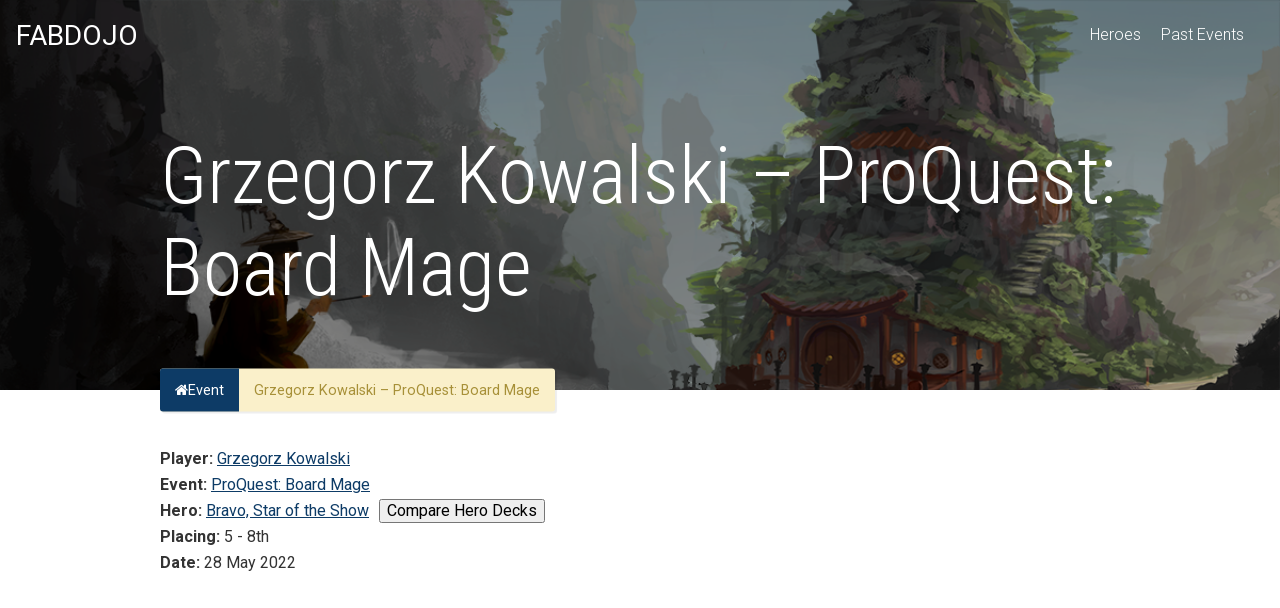

--- FILE ---
content_type: text/html; charset=UTF-8
request_url: https://fabdojo.com/decklists/grzegorz-kowalski-proquest-board-mage/
body_size: 10376
content:
<script src="https://fabdojo.com/wp-content/themes/fabdojo/src/modules/DecklistTabs.js"></script>
<!DOCTYPE html>
<html lang="en-US">
  <head>
    <meta charset="UTF-8">
    <meta name="viewport" content="width=device-width, initial-scale=1">
    <meta name='robots' content='max-image-preview:large' />
<link rel='dns-prefetch' href='//www.googletagmanager.com' />
<link rel='dns-prefetch' href='//fonts.googleapis.com' />
<link rel='dns-prefetch' href='//maxcdn.bootstrapcdn.com' />
<link rel='dns-prefetch' href='//pagead2.googlesyndication.com' />
		<!-- This site uses the Google Analytics by MonsterInsights plugin v8.23.1 - Using Analytics tracking - https://www.monsterinsights.com/ -->
							<script src="//www.googletagmanager.com/gtag/js?id=G-GNJ6DPRZ5K"  data-cfasync="false" data-wpfc-render="false" type="text/javascript" async></script>
			<script data-cfasync="false" data-wpfc-render="false" type="text/javascript">
				var mi_version = '8.23.1';
				var mi_track_user = true;
				var mi_no_track_reason = '';
				
								var disableStrs = [
										'ga-disable-G-GNJ6DPRZ5K',
									];

				/* Function to detect opted out users */
				function __gtagTrackerIsOptedOut() {
					for (var index = 0; index < disableStrs.length; index++) {
						if (document.cookie.indexOf(disableStrs[index] + '=true') > -1) {
							return true;
						}
					}

					return false;
				}

				/* Disable tracking if the opt-out cookie exists. */
				if (__gtagTrackerIsOptedOut()) {
					for (var index = 0; index < disableStrs.length; index++) {
						window[disableStrs[index]] = true;
					}
				}

				/* Opt-out function */
				function __gtagTrackerOptout() {
					for (var index = 0; index < disableStrs.length; index++) {
						document.cookie = disableStrs[index] + '=true; expires=Thu, 31 Dec 2099 23:59:59 UTC; path=/';
						window[disableStrs[index]] = true;
					}
				}

				if ('undefined' === typeof gaOptout) {
					function gaOptout() {
						__gtagTrackerOptout();
					}
				}
								window.dataLayer = window.dataLayer || [];

				window.MonsterInsightsDualTracker = {
					helpers: {},
					trackers: {},
				};
				if (mi_track_user) {
					function __gtagDataLayer() {
						dataLayer.push(arguments);
					}

					function __gtagTracker(type, name, parameters) {
						if (!parameters) {
							parameters = {};
						}

						if (parameters.send_to) {
							__gtagDataLayer.apply(null, arguments);
							return;
						}

						if (type === 'event') {
														parameters.send_to = monsterinsights_frontend.v4_id;
							var hookName = name;
							if (typeof parameters['event_category'] !== 'undefined') {
								hookName = parameters['event_category'] + ':' + name;
							}

							if (typeof MonsterInsightsDualTracker.trackers[hookName] !== 'undefined') {
								MonsterInsightsDualTracker.trackers[hookName](parameters);
							} else {
								__gtagDataLayer('event', name, parameters);
							}
							
						} else {
							__gtagDataLayer.apply(null, arguments);
						}
					}

					__gtagTracker('js', new Date());
					__gtagTracker('set', {
						'developer_id.dZGIzZG': true,
											});
										__gtagTracker('config', 'G-GNJ6DPRZ5K', {"forceSSL":"true","link_attribution":"true"} );
															window.gtag = __gtagTracker;										(function () {
						/* https://developers.google.com/analytics/devguides/collection/analyticsjs/ */
						/* ga and __gaTracker compatibility shim. */
						var noopfn = function () {
							return null;
						};
						var newtracker = function () {
							return new Tracker();
						};
						var Tracker = function () {
							return null;
						};
						var p = Tracker.prototype;
						p.get = noopfn;
						p.set = noopfn;
						p.send = function () {
							var args = Array.prototype.slice.call(arguments);
							args.unshift('send');
							__gaTracker.apply(null, args);
						};
						var __gaTracker = function () {
							var len = arguments.length;
							if (len === 0) {
								return;
							}
							var f = arguments[len - 1];
							if (typeof f !== 'object' || f === null || typeof f.hitCallback !== 'function') {
								if ('send' === arguments[0]) {
									var hitConverted, hitObject = false, action;
									if ('event' === arguments[1]) {
										if ('undefined' !== typeof arguments[3]) {
											hitObject = {
												'eventAction': arguments[3],
												'eventCategory': arguments[2],
												'eventLabel': arguments[4],
												'value': arguments[5] ? arguments[5] : 1,
											}
										}
									}
									if ('pageview' === arguments[1]) {
										if ('undefined' !== typeof arguments[2]) {
											hitObject = {
												'eventAction': 'page_view',
												'page_path': arguments[2],
											}
										}
									}
									if (typeof arguments[2] === 'object') {
										hitObject = arguments[2];
									}
									if (typeof arguments[5] === 'object') {
										Object.assign(hitObject, arguments[5]);
									}
									if ('undefined' !== typeof arguments[1].hitType) {
										hitObject = arguments[1];
										if ('pageview' === hitObject.hitType) {
											hitObject.eventAction = 'page_view';
										}
									}
									if (hitObject) {
										action = 'timing' === arguments[1].hitType ? 'timing_complete' : hitObject.eventAction;
										hitConverted = mapArgs(hitObject);
										__gtagTracker('event', action, hitConverted);
									}
								}
								return;
							}

							function mapArgs(args) {
								var arg, hit = {};
								var gaMap = {
									'eventCategory': 'event_category',
									'eventAction': 'event_action',
									'eventLabel': 'event_label',
									'eventValue': 'event_value',
									'nonInteraction': 'non_interaction',
									'timingCategory': 'event_category',
									'timingVar': 'name',
									'timingValue': 'value',
									'timingLabel': 'event_label',
									'page': 'page_path',
									'location': 'page_location',
									'title': 'page_title',
									'referrer' : 'page_referrer',
								};
								for (arg in args) {
																		if (!(!args.hasOwnProperty(arg) || !gaMap.hasOwnProperty(arg))) {
										hit[gaMap[arg]] = args[arg];
									} else {
										hit[arg] = args[arg];
									}
								}
								return hit;
							}

							try {
								f.hitCallback();
							} catch (ex) {
							}
						};
						__gaTracker.create = newtracker;
						__gaTracker.getByName = newtracker;
						__gaTracker.getAll = function () {
							return [];
						};
						__gaTracker.remove = noopfn;
						__gaTracker.loaded = true;
						window['__gaTracker'] = __gaTracker;
					})();
									} else {
										console.log("");
					(function () {
						function __gtagTracker() {
							return null;
						}

						window['__gtagTracker'] = __gtagTracker;
						window['gtag'] = __gtagTracker;
					})();
									}
			</script>
				<!-- / Google Analytics by MonsterInsights -->
		<script type="text/javascript">
/* <![CDATA[ */
window._wpemojiSettings = {"baseUrl":"https:\/\/s.w.org\/images\/core\/emoji\/14.0.0\/72x72\/","ext":".png","svgUrl":"https:\/\/s.w.org\/images\/core\/emoji\/14.0.0\/svg\/","svgExt":".svg","source":{"concatemoji":"https:\/\/fabdojo.com\/wp-includes\/js\/wp-emoji-release.min.js?ver=6.4.7"}};
/*! This file is auto-generated */
!function(i,n){var o,s,e;function c(e){try{var t={supportTests:e,timestamp:(new Date).valueOf()};sessionStorage.setItem(o,JSON.stringify(t))}catch(e){}}function p(e,t,n){e.clearRect(0,0,e.canvas.width,e.canvas.height),e.fillText(t,0,0);var t=new Uint32Array(e.getImageData(0,0,e.canvas.width,e.canvas.height).data),r=(e.clearRect(0,0,e.canvas.width,e.canvas.height),e.fillText(n,0,0),new Uint32Array(e.getImageData(0,0,e.canvas.width,e.canvas.height).data));return t.every(function(e,t){return e===r[t]})}function u(e,t,n){switch(t){case"flag":return n(e,"\ud83c\udff3\ufe0f\u200d\u26a7\ufe0f","\ud83c\udff3\ufe0f\u200b\u26a7\ufe0f")?!1:!n(e,"\ud83c\uddfa\ud83c\uddf3","\ud83c\uddfa\u200b\ud83c\uddf3")&&!n(e,"\ud83c\udff4\udb40\udc67\udb40\udc62\udb40\udc65\udb40\udc6e\udb40\udc67\udb40\udc7f","\ud83c\udff4\u200b\udb40\udc67\u200b\udb40\udc62\u200b\udb40\udc65\u200b\udb40\udc6e\u200b\udb40\udc67\u200b\udb40\udc7f");case"emoji":return!n(e,"\ud83e\udef1\ud83c\udffb\u200d\ud83e\udef2\ud83c\udfff","\ud83e\udef1\ud83c\udffb\u200b\ud83e\udef2\ud83c\udfff")}return!1}function f(e,t,n){var r="undefined"!=typeof WorkerGlobalScope&&self instanceof WorkerGlobalScope?new OffscreenCanvas(300,150):i.createElement("canvas"),a=r.getContext("2d",{willReadFrequently:!0}),o=(a.textBaseline="top",a.font="600 32px Arial",{});return e.forEach(function(e){o[e]=t(a,e,n)}),o}function t(e){var t=i.createElement("script");t.src=e,t.defer=!0,i.head.appendChild(t)}"undefined"!=typeof Promise&&(o="wpEmojiSettingsSupports",s=["flag","emoji"],n.supports={everything:!0,everythingExceptFlag:!0},e=new Promise(function(e){i.addEventListener("DOMContentLoaded",e,{once:!0})}),new Promise(function(t){var n=function(){try{var e=JSON.parse(sessionStorage.getItem(o));if("object"==typeof e&&"number"==typeof e.timestamp&&(new Date).valueOf()<e.timestamp+604800&&"object"==typeof e.supportTests)return e.supportTests}catch(e){}return null}();if(!n){if("undefined"!=typeof Worker&&"undefined"!=typeof OffscreenCanvas&&"undefined"!=typeof URL&&URL.createObjectURL&&"undefined"!=typeof Blob)try{var e="postMessage("+f.toString()+"("+[JSON.stringify(s),u.toString(),p.toString()].join(",")+"));",r=new Blob([e],{type:"text/javascript"}),a=new Worker(URL.createObjectURL(r),{name:"wpTestEmojiSupports"});return void(a.onmessage=function(e){c(n=e.data),a.terminate(),t(n)})}catch(e){}c(n=f(s,u,p))}t(n)}).then(function(e){for(var t in e)n.supports[t]=e[t],n.supports.everything=n.supports.everything&&n.supports[t],"flag"!==t&&(n.supports.everythingExceptFlag=n.supports.everythingExceptFlag&&n.supports[t]);n.supports.everythingExceptFlag=n.supports.everythingExceptFlag&&!n.supports.flag,n.DOMReady=!1,n.readyCallback=function(){n.DOMReady=!0}}).then(function(){return e}).then(function(){var e;n.supports.everything||(n.readyCallback(),(e=n.source||{}).concatemoji?t(e.concatemoji):e.wpemoji&&e.twemoji&&(t(e.twemoji),t(e.wpemoji)))}))}((window,document),window._wpemojiSettings);
/* ]]> */
</script>
<style id='wp-emoji-styles-inline-css' type='text/css'>

	img.wp-smiley, img.emoji {
		display: inline !important;
		border: none !important;
		box-shadow: none !important;
		height: 1em !important;
		width: 1em !important;
		margin: 0 0.07em !important;
		vertical-align: -0.1em !important;
		background: none !important;
		padding: 0 !important;
	}
</style>
<link rel='stylesheet' id='wp-block-library-css' href='https://fabdojo.com/wp-includes/css/dist/block-library/style.min.css?ver=6.4.7' type='text/css' media='all' />
<style id='classic-theme-styles-inline-css' type='text/css'>
/*! This file is auto-generated */
.wp-block-button__link{color:#fff;background-color:#32373c;border-radius:9999px;box-shadow:none;text-decoration:none;padding:calc(.667em + 2px) calc(1.333em + 2px);font-size:1.125em}.wp-block-file__button{background:#32373c;color:#fff;text-decoration:none}
</style>
<style id='global-styles-inline-css' type='text/css'>
body{--wp--preset--color--black: #000000;--wp--preset--color--cyan-bluish-gray: #abb8c3;--wp--preset--color--white: #ffffff;--wp--preset--color--pale-pink: #f78da7;--wp--preset--color--vivid-red: #cf2e2e;--wp--preset--color--luminous-vivid-orange: #ff6900;--wp--preset--color--luminous-vivid-amber: #fcb900;--wp--preset--color--light-green-cyan: #7bdcb5;--wp--preset--color--vivid-green-cyan: #00d084;--wp--preset--color--pale-cyan-blue: #8ed1fc;--wp--preset--color--vivid-cyan-blue: #0693e3;--wp--preset--color--vivid-purple: #9b51e0;--wp--preset--gradient--vivid-cyan-blue-to-vivid-purple: linear-gradient(135deg,rgba(6,147,227,1) 0%,rgb(155,81,224) 100%);--wp--preset--gradient--light-green-cyan-to-vivid-green-cyan: linear-gradient(135deg,rgb(122,220,180) 0%,rgb(0,208,130) 100%);--wp--preset--gradient--luminous-vivid-amber-to-luminous-vivid-orange: linear-gradient(135deg,rgba(252,185,0,1) 0%,rgba(255,105,0,1) 100%);--wp--preset--gradient--luminous-vivid-orange-to-vivid-red: linear-gradient(135deg,rgba(255,105,0,1) 0%,rgb(207,46,46) 100%);--wp--preset--gradient--very-light-gray-to-cyan-bluish-gray: linear-gradient(135deg,rgb(238,238,238) 0%,rgb(169,184,195) 100%);--wp--preset--gradient--cool-to-warm-spectrum: linear-gradient(135deg,rgb(74,234,220) 0%,rgb(151,120,209) 20%,rgb(207,42,186) 40%,rgb(238,44,130) 60%,rgb(251,105,98) 80%,rgb(254,248,76) 100%);--wp--preset--gradient--blush-light-purple: linear-gradient(135deg,rgb(255,206,236) 0%,rgb(152,150,240) 100%);--wp--preset--gradient--blush-bordeaux: linear-gradient(135deg,rgb(254,205,165) 0%,rgb(254,45,45) 50%,rgb(107,0,62) 100%);--wp--preset--gradient--luminous-dusk: linear-gradient(135deg,rgb(255,203,112) 0%,rgb(199,81,192) 50%,rgb(65,88,208) 100%);--wp--preset--gradient--pale-ocean: linear-gradient(135deg,rgb(255,245,203) 0%,rgb(182,227,212) 50%,rgb(51,167,181) 100%);--wp--preset--gradient--electric-grass: linear-gradient(135deg,rgb(202,248,128) 0%,rgb(113,206,126) 100%);--wp--preset--gradient--midnight: linear-gradient(135deg,rgb(2,3,129) 0%,rgb(40,116,252) 100%);--wp--preset--font-size--small: 13px;--wp--preset--font-size--medium: 20px;--wp--preset--font-size--large: 36px;--wp--preset--font-size--x-large: 42px;--wp--preset--spacing--20: 0.44rem;--wp--preset--spacing--30: 0.67rem;--wp--preset--spacing--40: 1rem;--wp--preset--spacing--50: 1.5rem;--wp--preset--spacing--60: 2.25rem;--wp--preset--spacing--70: 3.38rem;--wp--preset--spacing--80: 5.06rem;--wp--preset--shadow--natural: 6px 6px 9px rgba(0, 0, 0, 0.2);--wp--preset--shadow--deep: 12px 12px 50px rgba(0, 0, 0, 0.4);--wp--preset--shadow--sharp: 6px 6px 0px rgba(0, 0, 0, 0.2);--wp--preset--shadow--outlined: 6px 6px 0px -3px rgba(255, 255, 255, 1), 6px 6px rgba(0, 0, 0, 1);--wp--preset--shadow--crisp: 6px 6px 0px rgba(0, 0, 0, 1);}:where(.is-layout-flex){gap: 0.5em;}:where(.is-layout-grid){gap: 0.5em;}body .is-layout-flow > .alignleft{float: left;margin-inline-start: 0;margin-inline-end: 2em;}body .is-layout-flow > .alignright{float: right;margin-inline-start: 2em;margin-inline-end: 0;}body .is-layout-flow > .aligncenter{margin-left: auto !important;margin-right: auto !important;}body .is-layout-constrained > .alignleft{float: left;margin-inline-start: 0;margin-inline-end: 2em;}body .is-layout-constrained > .alignright{float: right;margin-inline-start: 2em;margin-inline-end: 0;}body .is-layout-constrained > .aligncenter{margin-left: auto !important;margin-right: auto !important;}body .is-layout-constrained > :where(:not(.alignleft):not(.alignright):not(.alignfull)){max-width: var(--wp--style--global--content-size);margin-left: auto !important;margin-right: auto !important;}body .is-layout-constrained > .alignwide{max-width: var(--wp--style--global--wide-size);}body .is-layout-flex{display: flex;}body .is-layout-flex{flex-wrap: wrap;align-items: center;}body .is-layout-flex > *{margin: 0;}body .is-layout-grid{display: grid;}body .is-layout-grid > *{margin: 0;}:where(.wp-block-columns.is-layout-flex){gap: 2em;}:where(.wp-block-columns.is-layout-grid){gap: 2em;}:where(.wp-block-post-template.is-layout-flex){gap: 1.25em;}:where(.wp-block-post-template.is-layout-grid){gap: 1.25em;}.has-black-color{color: var(--wp--preset--color--black) !important;}.has-cyan-bluish-gray-color{color: var(--wp--preset--color--cyan-bluish-gray) !important;}.has-white-color{color: var(--wp--preset--color--white) !important;}.has-pale-pink-color{color: var(--wp--preset--color--pale-pink) !important;}.has-vivid-red-color{color: var(--wp--preset--color--vivid-red) !important;}.has-luminous-vivid-orange-color{color: var(--wp--preset--color--luminous-vivid-orange) !important;}.has-luminous-vivid-amber-color{color: var(--wp--preset--color--luminous-vivid-amber) !important;}.has-light-green-cyan-color{color: var(--wp--preset--color--light-green-cyan) !important;}.has-vivid-green-cyan-color{color: var(--wp--preset--color--vivid-green-cyan) !important;}.has-pale-cyan-blue-color{color: var(--wp--preset--color--pale-cyan-blue) !important;}.has-vivid-cyan-blue-color{color: var(--wp--preset--color--vivid-cyan-blue) !important;}.has-vivid-purple-color{color: var(--wp--preset--color--vivid-purple) !important;}.has-black-background-color{background-color: var(--wp--preset--color--black) !important;}.has-cyan-bluish-gray-background-color{background-color: var(--wp--preset--color--cyan-bluish-gray) !important;}.has-white-background-color{background-color: var(--wp--preset--color--white) !important;}.has-pale-pink-background-color{background-color: var(--wp--preset--color--pale-pink) !important;}.has-vivid-red-background-color{background-color: var(--wp--preset--color--vivid-red) !important;}.has-luminous-vivid-orange-background-color{background-color: var(--wp--preset--color--luminous-vivid-orange) !important;}.has-luminous-vivid-amber-background-color{background-color: var(--wp--preset--color--luminous-vivid-amber) !important;}.has-light-green-cyan-background-color{background-color: var(--wp--preset--color--light-green-cyan) !important;}.has-vivid-green-cyan-background-color{background-color: var(--wp--preset--color--vivid-green-cyan) !important;}.has-pale-cyan-blue-background-color{background-color: var(--wp--preset--color--pale-cyan-blue) !important;}.has-vivid-cyan-blue-background-color{background-color: var(--wp--preset--color--vivid-cyan-blue) !important;}.has-vivid-purple-background-color{background-color: var(--wp--preset--color--vivid-purple) !important;}.has-black-border-color{border-color: var(--wp--preset--color--black) !important;}.has-cyan-bluish-gray-border-color{border-color: var(--wp--preset--color--cyan-bluish-gray) !important;}.has-white-border-color{border-color: var(--wp--preset--color--white) !important;}.has-pale-pink-border-color{border-color: var(--wp--preset--color--pale-pink) !important;}.has-vivid-red-border-color{border-color: var(--wp--preset--color--vivid-red) !important;}.has-luminous-vivid-orange-border-color{border-color: var(--wp--preset--color--luminous-vivid-orange) !important;}.has-luminous-vivid-amber-border-color{border-color: var(--wp--preset--color--luminous-vivid-amber) !important;}.has-light-green-cyan-border-color{border-color: var(--wp--preset--color--light-green-cyan) !important;}.has-vivid-green-cyan-border-color{border-color: var(--wp--preset--color--vivid-green-cyan) !important;}.has-pale-cyan-blue-border-color{border-color: var(--wp--preset--color--pale-cyan-blue) !important;}.has-vivid-cyan-blue-border-color{border-color: var(--wp--preset--color--vivid-cyan-blue) !important;}.has-vivid-purple-border-color{border-color: var(--wp--preset--color--vivid-purple) !important;}.has-vivid-cyan-blue-to-vivid-purple-gradient-background{background: var(--wp--preset--gradient--vivid-cyan-blue-to-vivid-purple) !important;}.has-light-green-cyan-to-vivid-green-cyan-gradient-background{background: var(--wp--preset--gradient--light-green-cyan-to-vivid-green-cyan) !important;}.has-luminous-vivid-amber-to-luminous-vivid-orange-gradient-background{background: var(--wp--preset--gradient--luminous-vivid-amber-to-luminous-vivid-orange) !important;}.has-luminous-vivid-orange-to-vivid-red-gradient-background{background: var(--wp--preset--gradient--luminous-vivid-orange-to-vivid-red) !important;}.has-very-light-gray-to-cyan-bluish-gray-gradient-background{background: var(--wp--preset--gradient--very-light-gray-to-cyan-bluish-gray) !important;}.has-cool-to-warm-spectrum-gradient-background{background: var(--wp--preset--gradient--cool-to-warm-spectrum) !important;}.has-blush-light-purple-gradient-background{background: var(--wp--preset--gradient--blush-light-purple) !important;}.has-blush-bordeaux-gradient-background{background: var(--wp--preset--gradient--blush-bordeaux) !important;}.has-luminous-dusk-gradient-background{background: var(--wp--preset--gradient--luminous-dusk) !important;}.has-pale-ocean-gradient-background{background: var(--wp--preset--gradient--pale-ocean) !important;}.has-electric-grass-gradient-background{background: var(--wp--preset--gradient--electric-grass) !important;}.has-midnight-gradient-background{background: var(--wp--preset--gradient--midnight) !important;}.has-small-font-size{font-size: var(--wp--preset--font-size--small) !important;}.has-medium-font-size{font-size: var(--wp--preset--font-size--medium) !important;}.has-large-font-size{font-size: var(--wp--preset--font-size--large) !important;}.has-x-large-font-size{font-size: var(--wp--preset--font-size--x-large) !important;}
.wp-block-navigation a:where(:not(.wp-element-button)){color: inherit;}
:where(.wp-block-post-template.is-layout-flex){gap: 1.25em;}:where(.wp-block-post-template.is-layout-grid){gap: 1.25em;}
:where(.wp-block-columns.is-layout-flex){gap: 2em;}:where(.wp-block-columns.is-layout-grid){gap: 2em;}
.wp-block-pullquote{font-size: 1.5em;line-height: 1.6;}
</style>
<link rel='stylesheet' id='wpda_wpdp_public-css' href='https://fabdojo.com/wp-content/plugins/wp-data-access/public/../assets/css/wpda_public.css?ver=5.3.9' type='text/css' media='all' />
<link rel='stylesheet' id='custom-google-fonts-css' href='//fonts.googleapis.com/css?family=Roboto+Condensed%3A300%2C300i%2C400%2C400i%2C700%2C700i%7CRoboto%3A100%2C300%2C400%2C400i%2C700%2C700i&#038;ver=6.4.7' type='text/css' media='all' />
<link rel='stylesheet' id='font-awesome-css' href='//maxcdn.bootstrapcdn.com/font-awesome/4.7.0/css/font-awesome.min.css?ver=6.4.7' type='text/css' media='all' />
<link rel='stylesheet' id='fabdojo_main_styles-css' href='https://fabdojo.com/wp-content/themes/fabdojo/build/style-index.css?ver=6.4.7' type='text/css' media='all' />
<link rel='stylesheet' id='fabdojo_main_extra_styles-css' href='https://fabdojo.com/wp-content/themes/fabdojo/build/index.css?ver=6.4.7' type='text/css' media='all' />
<script type="text/javascript" src="https://fabdojo.com/wp-content/plugins/google-analytics-for-wordpress/assets/js/frontend-gtag.min.js?ver=8.23.1" id="monsterinsights-frontend-script-js"></script>
<script data-cfasync="false" data-wpfc-render="false" type="text/javascript" id='monsterinsights-frontend-script-js-extra'>/* <![CDATA[ */
var monsterinsights_frontend = {"js_events_tracking":"true","download_extensions":"doc,pdf,ppt,zip,xls,docx,pptx,xlsx","inbound_paths":"[{\"path\":\"\\\/go\\\/\",\"label\":\"affiliate\"},{\"path\":\"\\\/recommend\\\/\",\"label\":\"affiliate\"}]","home_url":"https:\/\/fabdojo.com","hash_tracking":"false","v4_id":"G-GNJ6DPRZ5K"};/* ]]> */
</script>
<script type="text/javascript" src="https://fabdojo.com/wp-includes/js/jquery/jquery.min.js?ver=3.7.1" id="jquery-core-js"></script>
<script type="text/javascript" src="https://fabdojo.com/wp-includes/js/jquery/jquery-migrate.min.js?ver=3.4.1" id="jquery-migrate-js"></script>
<script type="text/javascript" src="https://fabdojo.com/wp-includes/js/underscore.min.js?ver=1.13.4" id="underscore-js"></script>
<script type="text/javascript" src="https://fabdojo.com/wp-includes/js/backbone.min.js?ver=1.5.0" id="backbone-js"></script>
<script type="text/javascript" id="wp-api-request-js-extra">
/* <![CDATA[ */
var wpApiSettings = {"root":"https:\/\/fabdojo.com\/wp-json\/","nonce":"fa7b41a622","versionString":"wp\/v2\/"};
/* ]]> */
</script>
<script type="text/javascript" src="https://fabdojo.com/wp-includes/js/api-request.min.js?ver=6.4.7" id="wp-api-request-js"></script>
<script type="text/javascript" src="https://fabdojo.com/wp-includes/js/wp-api.min.js?ver=6.4.7" id="wp-api-js"></script>
<script type="text/javascript" id="wpda_rest_api-js-extra">
/* <![CDATA[ */
var wpdaApiSettings = {"path":"wpda"};
/* ]]> */
</script>
<script type="text/javascript" src="https://fabdojo.com/wp-content/plugins/wp-data-access/public/../assets/js/wpda_rest_api.js?ver=5.3.9" id="wpda_rest_api-js"></script>

<!-- Google Analytics snippet added by Site Kit -->
<script type="text/javascript" src="https://www.googletagmanager.com/gtag/js?id=GT-5M35359" id="google_gtagjs-js" async></script>
<script type="text/javascript" id="google_gtagjs-js-after">
/* <![CDATA[ */
window.dataLayer = window.dataLayer || [];function gtag(){dataLayer.push(arguments);}
gtag('set', 'linker', {"domains":["fabdojo.com"]} );
gtag("js", new Date());
gtag("set", "developer_id.dZTNiMT", true);
gtag("config", "GT-5M35359");
/* ]]> */
</script>

<!-- End Google Analytics snippet added by Site Kit -->
<link rel="https://api.w.org/" href="https://fabdojo.com/wp-json/" /><link rel="alternate" type="application/json" href="https://fabdojo.com/wp-json/wp/v2/decklist/9969" /><link rel="EditURI" type="application/rsd+xml" title="RSD" href="https://fabdojo.com/xmlrpc.php?rsd" />
<meta name="generator" content="WordPress 6.4.7" />
<link rel="canonical" href="https://fabdojo.com/decklists/grzegorz-kowalski-proquest-board-mage/" />
<link rel='shortlink' href='https://fabdojo.com/?p=9969' />
<link rel="alternate" type="application/json+oembed" href="https://fabdojo.com/wp-json/oembed/1.0/embed?url=https%3A%2F%2Ffabdojo.com%2Fdecklists%2Fgrzegorz-kowalski-proquest-board-mage%2F" />
<link rel="alternate" type="text/xml+oembed" href="https://fabdojo.com/wp-json/oembed/1.0/embed?url=https%3A%2F%2Ffabdojo.com%2Fdecklists%2Fgrzegorz-kowalski-proquest-board-mage%2F&#038;format=xml" />
<meta name="generator" content="Site Kit by Google 1.120.0" />
<!-- Google AdSense meta tags added by Site Kit -->
<meta name="google-adsense-platform-account" content="ca-host-pub-2644536267352236">
<meta name="google-adsense-platform-domain" content="sitekit.withgoogle.com">
<!-- End Google AdSense meta tags added by Site Kit -->

<!-- Google AdSense snippet added by Site Kit -->
<script type="text/javascript" async="async" src="https://pagead2.googlesyndication.com/pagead/js/adsbygoogle.js?client=ca-pub-4708314107149942&amp;host=ca-host-pub-2644536267352236" crossorigin="anonymous"></script>

<!-- End Google AdSense snippet added by Site Kit -->
<link rel="icon" href="https://fabdojo.com/wp-content/uploads/2024/02/cropped-FD-32x32.png" sizes="32x32" />
<link rel="icon" href="https://fabdojo.com/wp-content/uploads/2024/02/cropped-FD-192x192.png" sizes="192x192" />
<link rel="apple-touch-icon" href="https://fabdojo.com/wp-content/uploads/2024/02/cropped-FD-180x180.png" />
<meta name="msapplication-TileImage" content="https://fabdojo.com/wp-content/uploads/2024/02/cropped-FD-270x270.png" />
  </head>
  <body class="decklist-template-default single single-decklist postid-9969 single-format-standard">
    <header class="site-header">
    <div class="container">
      <h1 class="school-logo-text float-left"><a href="https://fabdojo.com"><strong>FABDOJO</strong></a></h1>
      <span class="js-search-trigger site-header__search-trigger"><i class="fa fa-search" aria-hidden="true"></i></span>
      <i class="site-header__menu-trigger fa fa-bars" aria-hidden="true"></i>
      <div class="site-header__menu group">
        <nav class="main-navigation">
          <ul>
            <li><a href="https://fabdojo.com/heroes/">Heroes</a></li>
            <li><a href="https://fabdojo.com/events/">Past Events</a></li>
          </ul>
        </nav>

      </div>
    </div>
  </header>
    <div class="page-banner">
        <div class="page-banner__bg-image" style="background-image: url(https://fabdojo.com/wp-content/themes/fabdojo/images/smoko.png);"></div>
        <div class="page-banner__content container container--narrow">
            <h1 class="page-banner__title">Grzegorz Kowalski &#8211; ProQuest: Board Mage</h1>
            <div class="page-banner__intro">
                <p></p>
            </div>
        </div>
    </div>


<div class="container container--narrow page-section">
    <div class="metabox metabox--position-up metabox--with-home-link">
        <p>
            <a class="metabox__blog-home-link" href="https://fabdojo.com/events/proquest-board-mage/"><i class="fa fa-home" aria-hidden="true"></i>Event</a> <span class="metabox__main">Grzegorz Kowalski &#8211; ProQuest: Board Mage</span>
        </p>
    </div>

    <div>
        <p style="margin: 0;"><strong>Player: </strong><a href="https://fabdojo.com/player/grzegorz-kowalski/">Grzegorz Kowalski</p></a>
        <p style="margin: 0;"><strong>Event: </strong><a href="https://fabdojo.com/events/proquest-board-mage/">ProQuest: Board Mage</p></a>
        <div style="display: flex; align-items: center;">
            <p style="margin: 0"> <strong>Hero: </strong><a href="https://fabdojo.com/heroes/bravo-star-of-the-show/">Bravo, Star of the Show</a></p>
            <button id="auto-compare-hero-decks" style="margin-left: 10px;">Compare Hero Decks</button>
        </div>
        <p style="margin: 0;"><strong>Placing: </strong> 5 - 8th</p>
        <p style="margin: 0;"><strong>Date: </strong> 28 May 2022</p>
        <p style="margin: 0;"><strong>Tournament: </strong>ProQuest</p>
        <p style="margin: 0;"><strong>Format: </strong>Classic Constructed</p>   
    </div>


    <div class="tab" style="margin-top: 12px;">
        <button class="tablinks" onclick="openTab(event, 'Tab1')">Decklist</button>
        <button class="tablinks" onclick="openTab(event, 'Tab2')">Analysis</button>
    </div>

    <div id="Tab1" class="tabcontent">
        <div class="full-width-split group">
            <div class="full-width-split__one">
                                                        <h3>Equipment (8)</h3>
                    <table class="fabdojo-table">
                        <tr>
                            <th>Count</th>
                            <th>Card</th>
                        </tr>
                                                    <tr>
                                <td>1</td>
                                <td>Crater Fist</td>
                            </tr>
                                                    <tr>
                                <td>1</td>
                                <td>Crown of Seeds</td>
                            </tr>
                                                    <tr>
                                <td>1</td>
                                <td>Fyendal's Spring Tunic</td>
                            </tr>
                                                    <tr>
                                <td>1</td>
                                <td>Ironhide Legs</td>
                            </tr>
                                                    <tr>
                                <td>1</td>
                                <td>Nullrune Boots</td>
                            </tr>
                                                    <tr>
                                <td>1</td>
                                <td>Stalagmite, Bastion of Isenloft</td>
                            </tr>
                                                    <tr>
                                <td>1</td>
                                <td>Time Skippers</td>
                            </tr>
                                                    <tr>
                                <td>1</td>
                                <td>Winter's Wail</td>
                            </tr>
                                            </table>
                                                                        <h3>Red (26)</h3>
                    <table class="fabdojo-table-red">
                        <tr>
                            <th>Count</th>
                            <th>Card</th>
                        </tr>
                                                    <tr>
                                <td>3</td>
                                <td>Break Ground</td>
                            </tr>
                                                    <tr>
                                <td>3</td>
                                <td>Crippling Crush</td>
                            </tr>
                                                    <tr>
                                <td>3</td>
                                <td>Evergreen</td>
                            </tr>
                                                    <tr>
                                <td>3</td>
                                <td>Lightning Surge</td>
                            </tr>
                                                    <tr>
                                <td>3</td>
                                <td>Oaken Old</td>
                            </tr>
                                                    <tr>
                                <td>1</td>
                                <td>Pulse of Volthaven</td>
                            </tr>
                                                    <tr>
                                <td>2</td>
                                <td>Pummel</td>
                            </tr>
                                                    <tr>
                                <td>2</td>
                                <td>Sink Below</td>
                            </tr>
                                                    <tr>
                                <td>3</td>
                                <td>Spinal Crush</td>
                            </tr>
                                                    <tr>
                                <td>3</td>
                                <td>Turn Timber</td>
                            </tr>
                                            </table>
                            </div>
            <div class="full-width-split__two">
                                                        <h3>Yellow (6)</h3>
                    <table class="fabdojo-table-yellow">
                        <tr>
                            <th>Count</th>
                            <th>Card</th>
                        </tr>
                                                    <tr>
                                <td>3</td>
                                <td>Break Ground</td>
                            </tr>
                                                    <tr>
                                <td>2</td>
                                <td>Evergreen</td>
                            </tr>
                                                    <tr>
                                <td>1</td>
                                <td>Pulse of Candlehold</td>
                            </tr>
                                            </table>
                                                                        <h3>Blue (40)</h3>
                    <table class="fabdojo-table-blue">
                        <tr>
                            <th>Count</th>
                            <th>Card</th>
                        </tr>
                                                    <tr>
                                <td>3</td>
                                <td>Blink</td>
                            </tr>
                                                    <tr>
                                <td>3</td>
                                <td>Blizzard</td>
                            </tr>
                                                    <tr>
                                <td>3</td>
                                <td>Break Ground</td>
                            </tr>
                                                    <tr>
                                <td>3</td>
                                <td>Channel Lake Frigid</td>
                            </tr>
                                                    <tr>
                                <td>3</td>
                                <td>Evergreen</td>
                            </tr>
                                                    <tr>
                                <td>1</td>
                                <td>Exposed to the Elements</td>
                            </tr>
                                                    <tr>
                                <td>2</td>
                                <td>Flash</td>
                            </tr>
                                                    <tr>
                                <td>3</td>
                                <td>Frost Fang</td>
                            </tr>
                                                    <tr>
                                <td>3</td>
                                <td>Heaven's Claws</td>
                            </tr>
                                                    <tr>
                                <td>3</td>
                                <td>Icy Encounter</td>
                            </tr>
                                                    <tr>
                                <td>2</td>
                                <td>Lead the Charge</td>
                            </tr>
                                                    <tr>
                                <td>3</td>
                                <td>Lightning Surge</td>
                            </tr>
                                                    <tr>
                                <td>1</td>
                                <td>Pulse of Isenloft</td>
                            </tr>
                                                    <tr>
                                <td>1</td>
                                <td>Shock Striker</td>
                            </tr>
                                                    <tr>
                                <td>3</td>
                                <td>Winter's Bite</td>
                            </tr>
                                                    <tr>
                                <td>3</td>
                                <td>Winter's Grasp</td>
                            </tr>
                                            </table>
                            <!-- Add section for No Pitch -->
                            
            </div>
        </div>
    </div>


    <div id="Tab2" class="tabcontent">
        <div class="fabdojo-hero-grid-container" style="padding: 40px;">
        <script type="text/javascript" src="https://www.gstatic.com/charts/loader.js"></script>
            <div class="fabdojo-hero-grid-item1">
                <p>Card Type</p>
                <table class="fabdojo-table">
                    <tr>
                        <th>Count</th>
                        <th>Card Type</th>
                    </tr>
                                        <tr>
                        <td>56</td>
                        <td>Action</td>
                    </tr>
                                    <tr>
                        <td>10</td>
                        <td>Equipment</td>
                    </tr>
                                    <tr>
                        <td>8</td>
                        <td>Instant</td>
                    </tr>
                                    <tr>
                        <td>6</td>
                        <td>Defense Reaction</td>
                    </tr>
                                    <tr>
                        <td>2</td>
                        <td>Attack Reaction</td>
                    </tr>
                                    <tr>
                        <td>1</td>
                        <td>Weapon</td>
                    </tr>
                                </table>

            </div>
            <div class="fabdojo-hero-grid-item2">
                <p>Card Sub Type</p>
                <table class="fabdojo-table">
                    <tr>
                        <th>Count</th>
                        <th>Card Sub Type</th>
                    </tr>
                                        <tr>
                        <td>45</td>
                        <td>Attack</td>
                    </tr>
                                    <tr>
                        <td>24</td>
                        <td></td>
                    </tr>
                                    <tr>
                        <td>4</td>
                        <td>Legs</td>
                    </tr>
                                    <tr>
                        <td>3</td>
                        <td>Aura</td>
                    </tr>
                                    <tr>
                        <td>3</td>
                        <td>Chest</td>
                    </tr>
                                    <tr>
                        <td>1</td>
                        <td>Off-Hand</td>
                    </tr>
                                    <tr>
                        <td>1</td>
                        <td>Arms</td>
                    </tr>
                                    <tr>
                        <td>1</td>
                        <td>Head</td>
                    </tr>
                                    <tr>
                        <td>1</td>
                        <td>Hammer (1H)</td>
                    </tr>
                                </table>

            </div>
            <div class="fabdojo-hero-grid-item3">
                <p>Class</p>
                <table class="fabdojo-table">
                    <tr>
                        <th>Count</th>
                        <th>Class</th>
                    </tr>
                                        <tr>
                        <td>18</td>
                        <td>Earth</td>
                    </tr>
                                    <tr>
                        <td>18</td>
                        <td>Ice</td>
                    </tr>
                                    <tr>
                        <td>15</td>
                        <td>Lightning</td>
                    </tr>
                                    <tr>
                        <td>13</td>
                        <td>Generic</td>
                    </tr>
                                    <tr>
                        <td>8</td>
                        <td>Elemental Guardian</td>
                    </tr>
                                    <tr>
                        <td>7</td>
                        <td>Guardian</td>
                    </tr>
                                    <tr>
                        <td>1</td>
                        <td>Ice Earth</td>
                    </tr>
                                    <tr>
                        <td>1</td>
                        <td>Earth Lightning</td>
                    </tr>
                                    <tr>
                        <td>1</td>
                        <td>Ice Lightning</td>
                    </tr>
                                    <tr>
                        <td>1</td>
                        <td>Elemental</td>
                    </tr>
                                </table>

            </div>  
            <div class="fabdojo-hero-grid-item1">
                <p>Power</p>
                <table class="fabdojo-table">
                    <tr>
                        <th>Count</th>
                        <th>Power</th>
                    </tr>
                                        <tr>
                        <td>37</td>
                        <td></td>
                    </tr>
                                    <tr>
                        <td>10</td>
                        <td>4</td>
                    </tr>
                                    <tr>
                        <td>9</td>
                        <td>7</td>
                    </tr>
                                    <tr>
                        <td>7</td>
                        <td>3</td>
                    </tr>
                                    <tr>
                        <td>6</td>
                        <td>5</td>
                    </tr>
                                    <tr>
                        <td>5</td>
                        <td>6</td>
                    </tr>
                                    <tr>
                        <td>3</td>
                        <td>11</td>
                    </tr>
                                    <tr>
                        <td>3</td>
                        <td>2</td>
                    </tr>
                                    <tr>
                        <td>3</td>
                        <td>9</td>
                    </tr>
                                </table>

            </div>
            <div class="fabdojo-hero-grid-item2">
                <p>Defense</p>
                <table class="fabdojo-table">
                    <tr>
                        <th>Count</th>
                        <th>Defense</th>
                    </tr>
                                        <tr>
                        <td>41</td>
                        <td>2</td>
                    </tr>
                                    <tr>
                        <td>19</td>
                        <td>3</td>
                    </tr>
                                    <tr>
                        <td>9</td>
                        <td></td>
                    </tr>
                                    <tr>
                        <td>5</td>
                        <td>0</td>
                    </tr>
                                    <tr>
                        <td>4</td>
                        <td>6</td>
                    </tr>
                                    <tr>
                        <td>3</td>
                        <td>1</td>
                    </tr>
                                    <tr>
                        <td>2</td>
                        <td>4</td>
                    </tr>
                                </table>

            </div>
            <div class="fabdojo-hero-grid-item3">
                <p>Cost</p>
                <table class="fabdojo-table">
                    <tr>
                        <th>Count</th>
                        <th>Cost</th>
                    </tr>
                                        <tr>
                        <td>23</td>
                        <td>0</td>
                    </tr>
                                    <tr>
                        <td>20</td>
                        <td>3</td>
                    </tr>
                                    <tr>
                        <td>19</td>
                        <td>2</td>
                    </tr>
                                    <tr>
                        <td>11</td>
                        <td></td>
                    </tr>
                                    <tr>
                        <td>4</td>
                        <td>1</td>
                    </tr>
                                    <tr>
                        <td>3</td>
                        <td>5</td>
                    </tr>
                                    <tr>
                        <td>3</td>
                        <td>7</td>
                    </tr>
                                </table>

            </div>  
            <div class="fabdojo-hero-grid-item1">
                <p>Card Type</p>
                            <div id="cardTypeChart" style="width:100%; padding:10px;"></div>
            <script>
                google.charts.load('current', {'packages':['corechart']});
                google.charts.setOnLoadCallback(drawCardTypeChart);
                function drawCardTypeChart() {
                    var data = google.visualization.arrayToDataTable([["Card Type","Count"],["Action",56],["Equipment",10],["Instant",8],["Defense Reaction",6],["Attack Reaction",2],["Weapon",1]]);
                    var options = {
                    legend: 'none',
                    };
                    var chart = new google.visualization.ColumnChart(document.getElementById('cardTypeChart'));
                    chart.draw(data, options);
                }
                window.onload = function() {
                    google.charts.load('current', {'packages':['corechart']});
                    google.charts.setOnLoadCallback(function() {
                        // Set the default tab to display on page load
                        document.getElementsByClassName("tablinks")[0].click();
                    });
                };
            </script>

            </div>
            <div class="fabdojo-hero-grid-item2">
                <p>Card Sub Type</p>
                            <div id="subcardTypeChart" style="width:100%; padding:10px;"></div>
            <script>
                google.charts.load('current', {'packages':['corechart']});
                google.charts.setOnLoadCallback(drawSubCardTypeChart);
                function drawSubCardTypeChart() {
                    var data = google.visualization.arrayToDataTable([["Card Sub Type","Count"],["Attack",45],["",24],["Legs",4],["Aura",3],["Chest",3],["Off-Hand",1],["Arms",1],["Head",1],["Hammer (1H)",1]]);
                    var options = {
                    legend: 'none',
                    };
                    var chart = new google.visualization.ColumnChart(document.getElementById('subcardTypeChart'));
                    chart.draw(data, options);
                }
            </script>
            </div>            
            <div class="fabdojo-hero-grid-item3">
                <p>Class</p>
                            <div id="classTypeChart" style="width:100%; padding:10px;"></div>
            <script>
                google.charts.load('current', {'packages':['corechart']});
                google.charts.setOnLoadCallback(drawClassTypeChart);
                function drawClassTypeChart() {
                    var data = google.visualization.arrayToDataTable([["Class","Count"],["Earth",18],["Ice",18],["Lightning",15],["Generic",13],["Elemental Guardian",8],["Guardian",7],["Ice Earth",1],["Earth Lightning",1],["Ice Lightning",1],["Elemental",1]]);
                    var options = {
                    legend: 'none',
                    };
                    var chart = new google.visualization.ColumnChart(document.getElementById('classTypeChart'));
                    chart.draw(data, options);
                }
            </script>

            </div>  
        </div>
    </div>  
</div>



 <footer class="site-footer">

    <div class="site-footer__inner container container--narrow">

      <div class="group">

        <div class="site-footer__col-one">
          <h1 class="school-logo-text school-logo-text--alt-color"><a href="https://fabdojo.com"><strong>FABDOJO</strong></a></h1>
          <p><a class="site-footer__link" href="/cdn-cgi/l/email-protection#d2b6b7b1b9bebba1a6a192b4b3b0b6bdb8bdfcb1bdbf"><span class="__cf_email__" data-cfemail="f19594929a9d98828582b1979093959e9b9edf929e9c">[email&#160;protected]</span></a></p>
        </div>

        <div class="site-footer__col-two-three-group">
          <div class="site-footer__col-two">
            <h3 class="headline headline--small">Explore</h3>
            <nav class="nav-list">
              <ul>
                <li><a href="https://fabdojo.com/heroes">Heroes</a></li>
                <li><a href="https://fabdojo.com/events">All Events</a></li>
              </ul>
            </nav>
          </div>

          <div class="site-footer__col-three">  
          </div>

          <div class="site-footer__col-four">
          </div>
        </div>
    </div>
    <div style="padding-top: 20px;">
            <p style="text-align: center;">
            FABDOJO is in no way affiliated with <a href="https://legendstorystudios.com/" target="_blank">Legend Story Studios®</a>. <a href="https://fabtcg.com/" target="_blank">Flesh and Blood™</a> is a registered trademark of Legend Story Studios. Flesh and Blood™ and all associated images are copyright © Legend Story Studios. All rights reserved.
            </p>
      </div>

  </footer>

<script data-cfasync="false" src="/cdn-cgi/scripts/5c5dd728/cloudflare-static/email-decode.min.js"></script><script type="text/javascript" src="https://fabdojo.com/wp-content/themes/fabdojo/build/index.js?ver=1.0" id="main-univeristy-js-js"></script>
<script defer src="https://static.cloudflareinsights.com/beacon.min.js/vcd15cbe7772f49c399c6a5babf22c1241717689176015" integrity="sha512-ZpsOmlRQV6y907TI0dKBHq9Md29nnaEIPlkf84rnaERnq6zvWvPUqr2ft8M1aS28oN72PdrCzSjY4U6VaAw1EQ==" data-cf-beacon='{"version":"2024.11.0","token":"fb2b2958f51d4988a76cc6a4b51867c1","r":1,"server_timing":{"name":{"cfCacheStatus":true,"cfEdge":true,"cfExtPri":true,"cfL4":true,"cfOrigin":true,"cfSpeedBrain":true},"location_startswith":null}}' crossorigin="anonymous"></script>
</body>
</html>
<script>
    jQuery(document).ready(function($) {
    $('#auto-compare-hero-decks').click(function(e) {
        e.preventDefault();
        
        // "Click" the related hero hyperlink
        var heroUrl = $('p:contains("Hero:") a').attr('href');
        window.location.href = heroUrl + '?auto_compare=true';


        // Assuming the checkboxes and the compare button have specific classes or IDs
        $('.checkbox-for-hero').prop('checked', true);
        $('.btn-compare-cc-decks').click();
    });
});
</script>



--- FILE ---
content_type: text/html; charset=utf-8
request_url: https://www.google.com/recaptcha/api2/aframe
body_size: 265
content:
<!DOCTYPE HTML><html><head><meta http-equiv="content-type" content="text/html; charset=UTF-8"></head><body><script nonce="40f87B_otKIavzWuRbhRhg">/** Anti-fraud and anti-abuse applications only. See google.com/recaptcha */ try{var clients={'sodar':'https://pagead2.googlesyndication.com/pagead/sodar?'};window.addEventListener("message",function(a){try{if(a.source===window.parent){var b=JSON.parse(a.data);var c=clients[b['id']];if(c){var d=document.createElement('img');d.src=c+b['params']+'&rc='+(localStorage.getItem("rc::a")?sessionStorage.getItem("rc::b"):"");window.document.body.appendChild(d);sessionStorage.setItem("rc::e",parseInt(sessionStorage.getItem("rc::e")||0)+1);localStorage.setItem("rc::h",'1768711870808');}}}catch(b){}});window.parent.postMessage("_grecaptcha_ready", "*");}catch(b){}</script></body></html>

--- FILE ---
content_type: application/javascript
request_url: https://fabdojo.com/wp-content/themes/fabdojo/src/modules/DecklistTabs.js
body_size: -99
content:
function openTab(evt, tabName) {
  var i, tabcontent, tablinks;
  tabcontent = document.getElementsByClassName("tabcontent");
  for (i = 0; i < tabcontent.length; i++) {
      tabcontent[i].style.display = "none";
  }
  tablinks = document.getElementsByClassName("tablinks");
  for (i = 0; i < tablinks.length; i++) {
      tablinks[i].className = tablinks[i].className.replace(" active", "");
  }
  document.getElementById(tabName).style.display = "block";
  evt.currentTarget.className += " active";
  
  // Redraw the charts when a tab is clicked
  if (tabName === "Tab2") {
      drawCardTypeChart();
      drawSubCardTypeChart();
      drawClassTypeChart();
  }
}